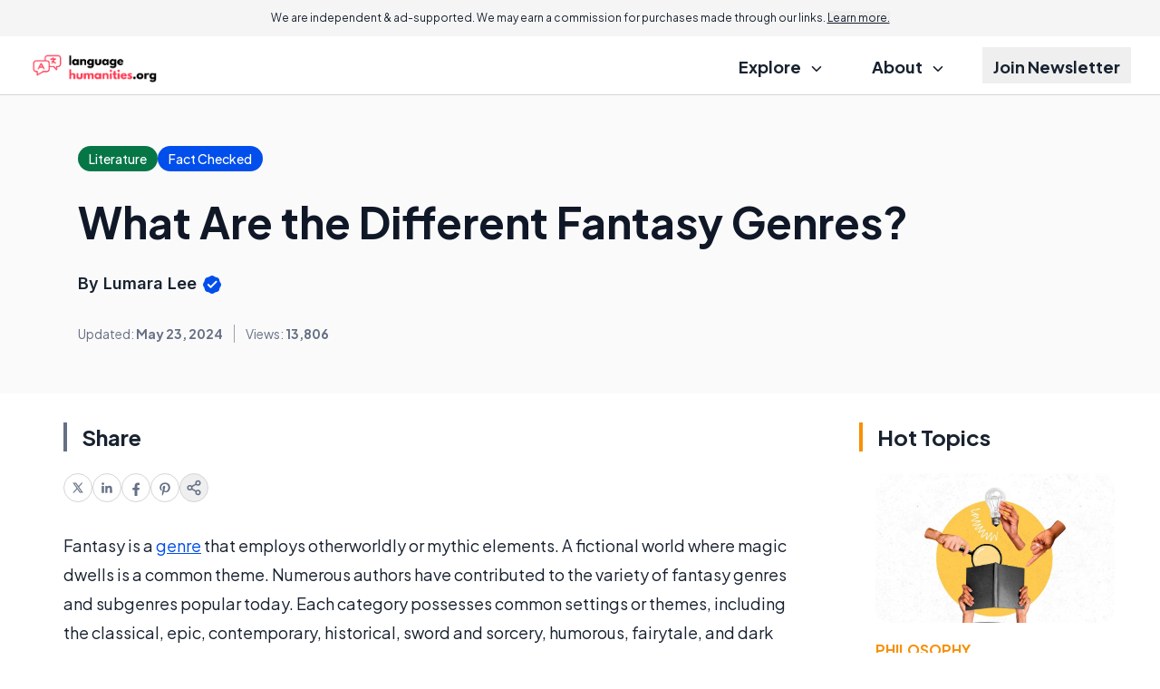

--- FILE ---
content_type: text/html; charset=utf-8
request_url: https://www.google.com/recaptcha/api2/aframe
body_size: 181
content:
<!DOCTYPE HTML><html><head><meta http-equiv="content-type" content="text/html; charset=UTF-8"></head><body><script nonce="Fq_0tQUiRJbuo1tSTr0fWw">/** Anti-fraud and anti-abuse applications only. See google.com/recaptcha */ try{var clients={'sodar':'https://pagead2.googlesyndication.com/pagead/sodar?'};window.addEventListener("message",function(a){try{if(a.source===window.parent){var b=JSON.parse(a.data);var c=clients[b['id']];if(c){var d=document.createElement('img');d.src=c+b['params']+'&rc='+(localStorage.getItem("rc::a")?sessionStorage.getItem("rc::b"):"");window.document.body.appendChild(d);sessionStorage.setItem("rc::e",parseInt(sessionStorage.getItem("rc::e")||0)+1);localStorage.setItem("rc::h",'1768662780560');}}}catch(b){}});window.parent.postMessage("_grecaptcha_ready", "*");}catch(b){}</script></body></html>